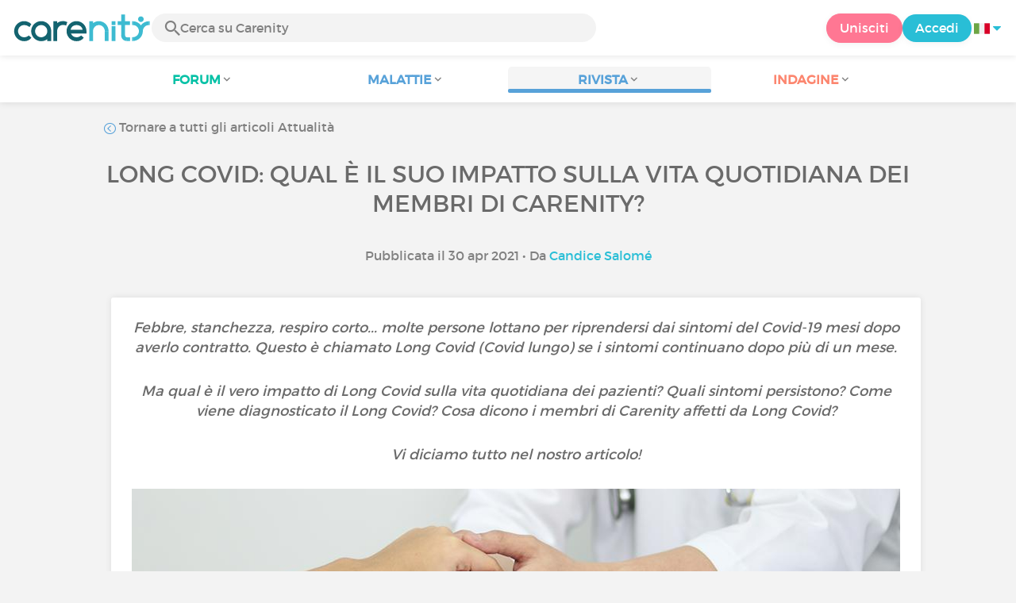

--- FILE ---
content_type: text/html; charset=UTF-8
request_url: https://www.carenity.it/info-malattia/rivista/attualita/long-covid-qual-e-il-suo-impatto-sulla-vita-quotidiana-dei-membri-di-carenity-978
body_size: 13187
content:
<!doctype html>
<html lang="it-IT" prefix="og: http://ogp.me/ns#">

    <head>
        <script type="text/javascript" nonce="09rz6hYNskBy">
  
window.gdprAppliesGlobally=true;(function(){function a(e){if(!window.frames[e]){if(document.body&&document.body.firstChild){var t=document.body;var n=document.createElement("iframe");n.style.display="none";n.name=e;n.title=e;t.insertBefore(n,t.firstChild)}
else{setTimeout(function(){a(e)},5)}}}function e(n,r,o,c,s){function e(e,t,n,a){if(typeof n!=="function"){return}if(!window[r]){window[r]=[]}var i=false;if(s){i=s(e,t,n)}if(!i){window[r].push({command:e,parameter:t,callback:n,version:a})}}e.stub=true;function t(a){if(!window[n]||window[n].stub!==true){return}if(!a.data){return}
var i=typeof a.data==="string";var e;try{e=i?JSON.parse(a.data):a.data}catch(t){return}if(e[o]){var r=e[o];window[n](r.command,r.parameter,function(e,t){var n={};n[c]={returnValue:e,success:t,callId:r.callId};a.source.postMessage(i?JSON.stringify(n):n,"*")},r.version)}}
if(typeof window[n]!=="function"){window[n]=e;if(window.addEventListener){window.addEventListener("message",t,false)}else{window.attachEvent("onmessage",t)}}}e("__tcfapi","__tcfapiBuffer","__tcfapiCall","__tcfapiReturn");a("__tcfapiLocator");(function(e){
  var t=document.createElement("script");t.id="spcloader";t.type="text/javascript";t.async=true;t.src="https://sdk.privacy-center.org/"+e+"/loader.js?target="+document.location.hostname;t.charset="utf-8";var n=document.getElementsByTagName("script")[0];var nonce=n.parentNode.querySelector('[nonce]').nonce;t.setAttribute('nonce', nonce);n.parentNode.insertBefore(t,n)})("c463172b-0486-4b98-bbf6-ef8d9157326b")})();
  
</script>
  <script nonce="09rz6hYNskBy">
    window.didomiConfig = {
      app: {
        privacyPolicyURL: window.location.origin + '/carta-di-utilizzo'
      }
    };
  </script>                            <meta content="IE=edge" http-equiv="X-UA-Compatible">
        <meta charset="utf-8">
        <meta content="width=device-width,initial-scale=1.0,minimum-scale=1.0" name="viewport">

                            
                                   
                       
                           
                <title>Long Covid: qual è il suo impatto sulla vita quotidiana? - Carenity</title>
        <meta name="description" content="Molti dei sintomi di Covid-19 possono persistere dopo 1 mese. Questo è chiamato Long Covid (covid lungo). Scoprite di più nel nostro articolo!">
                <meta property="og:title" content="Long Covid: qual è il suo impatto sulla vita quotidiana? - Carenity">
        <meta property="og:description" content="Molti dei sintomi di Covid-19 possono persistere dopo 1 mese. Questo è chiamato Long Covid (covid lungo). Scoprite di più nel nostro articolo!">

        <meta property="og:image" content="https://cdn-member.carenity.it/images/magazine/article/700x220/1.jpeg" />
        <meta property="og:url" content="https://www.carenity.it/info-malattia/rivista/attualita/long-covid-qual-e-il-suo-impatto-sulla-vita-quotidiana-dei-membri-di-carenity-978?sfnsn=scwspwa" />
                <meta name="twitter:card" content="summary" />
        <meta name="twitter:title" content="Long Covid: qual è il suo impatto sulla vita quotidiana? - Carenity" />
        <meta name="twitter:description" content="Molti dei sintomi di Covid-19 possono persistere dopo 1 mese. Questo è chiamato Long Covid (covid lungo). Scoprite di più nel nostro articolo!" />
        <meta name="twitter:image" content="https://cdn-member.carenity.it/images/magazine/article/700x220/1.jpeg" />
        <meta name="twitter:url" content="https://www.carenity.it/info-malattia/rivista/attualita/long-covid-qual-e-il-suo-impatto-sulla-vita-quotidiana-dei-membri-di-carenity-978?sfnsn=scwspwa" />
        
            
        
        
        <link rel="shortcut icon" type="image/png" href="/static/themes-v3/carenity/images/default/icons/favicon.png?1720004028"/>
        <link rel="icon" href="/static/themes-v3/carenity/images/default/icons/icon-xxs.png?1720004028" sizes="32x32" >
        <link rel="icon" href="/static/themes-v3/carenity/images/default/icons/icon-xs.png?1720004028" sizes="48x48" >
        <link rel="icon" href="/static/themes-v3/carenity/images/default/icons/icon-s.png?1720004028" sizes="96x96" >
        <link rel="icon" href="/static/themes-v3/carenity/images/default/icons/icon-md.png?1720004028" sizes="144x144" >
        <!--[if IE]><link rel="shortcut icon" type="image/x-icon" href="/static/themes-v3/carenity/images/default/icons/favicon.ico?1720004028" /><![endif]-->
        <link rel="preload" href="/static/themes-v3/default/fonts/montserrat-light-webfont.woff2" as="font" type="font/woff2" crossorigin>
        <link rel="preload" href="/static/themes-v3/default/fonts/montserrat-regular-webfont.woff2" as="font" type="font/woff2" crossorigin>
        <link rel="preload" href="/static/themes-v3/default/fonts/icomoon.woff?version=1734016359" as="font" type="font/woff" crossorigin>
        <link href="/static/themes-v3/default/stylesheets/public.css?1768209812" rel="stylesheet">

                            <link rel="alternate" hreflang="de-de" href="https://www.carenity.de/informationen-krankheit/magazin/aktualitaten/long-covid-wie-wirkt-er-sich-auf-den-alltag-der-carenitymitglieder-aus-760?sfnsn=scwspwa" />
<link rel="alternate" hreflang="en-gb" href="https://www.carenity.co.uk/condition-information/magazine/news/long-covid-what-is-its-impact-on-carenity-members-daily-life-1322?sfnsn=scwspwa" />
<link rel="alternate" hreflang="es-es" href="https://www.carenity.es/informacion-enfermedad/revista/actualidad/covid-long-que-impacto-tiene-en-la-vida-diaria-de-los-miembros-de-carenity-1240?sfnsn=scwspwa" />
<link rel="alternate" hreflang="fr-fr" href="https://www.carenity.com/infos-maladie/magazine/actualites/covid-long-quel-est-son-impact-sur-le-quotidien-des-membres-carenity-1758?sfnsn=scwspwa" />
<link rel="alternate" hreflang="it-it" href="https://www.carenity.it/info-malattia/rivista/attualita/long-covid-qual-e-il-suo-impatto-sulla-vita-quotidiana-dei-membri-di-carenity-978?sfnsn=scwspwa" />
<link rel="alternate" hreflang="en-us" href="https://www.carenity.us/condition-information/magazine/news/long-covid-what-impact-does-it-have-on-carenity-members-daily-lives-926?sfnsn=scwspwa" />

            
                                                    
                <link rel="canonical" href="https://www.carenity.it/info-malattia/rivista/attualita/long-covid-qual-e-il-suo-impatto-sulla-vita-quotidiana-dei-membri-di-carenity-978" />
            
                        
            
                                    </head>
    <body id="top" class="univers-info">
    <noscript><iframe src="https://www.googletagmanager.com/ns.html?id=GTM-M6T5QH" height="0" width="0" style="display:none;visibility:hidden"></iframe></noscript>
                <header class="header">
    <div class="nav-header display-flex">
                
        <div class="mobile-menu-action display-max-tablet">
            <span class="burger-menu icon-burger-menu"></span>
                    <div class="vr"></div>
            <span class="searchBtn icon-bold-search"></span>
            </div>
    <div class="display-min-desktop">
        <div class="header-logo">
            <a href="/">
                <img alt="Logo Carenity" class="logo " src="/static/themes-v3/default/images/default/svg/logo/logo.svg?1720004028" />
            </a>

                            <form id="top-form-search">
                    <div class="searchForm">
                        <span class="searchBtn icon-bold-search"></span>
                        <input type="hidden" id="top-mid">
                                                <input type="text" id="top-search" class="searchBar" placeholder="Cerca su Carenity" >
                        <span class="clear-btn icon-close"></span>
                        <div id="top-maladies-result"></div>
                    </div>
                </form>
                    </div>
    </div>
    <div class="display-max-tablet">
        <div class="header-logo">
            <a href="/">
                <img alt="Logo Carenity" class="logo " src="/static/themes-v3/default/images/default/svg/logo/logo.svg?1720004028" />
            </a>
        </div>
    </div>
    <div class="cta">
                    <a href="/iscrizione?g=/info-malattia/rivista/attualita/long-covid-qual-e-il-suo-impatto-sulla-vita-quotidiana-dei-membri-di-carenity-978?utm_content=btn-register-menu" rel="nofollow" class="btn btn-rounded btn-signin display-min-desktop">Unisciti</a>
            <a href="/login?g=/info-malattia/rivista/attualita/long-covid-qual-e-il-suo-impatto-sulla-vita-quotidiana-dei-membri-di-carenity-978" class="btn btn-rounded btn-carenity display-min-desktop">Accedi</a>
                <div id="conteneur-header-flags" class="conteneur-global-flags composant-flag-common">
    <div class="conteneur-flag-button">
                <a class="link-flag-svg no-link">
    <img width="20" height="20" src="/static/themes-v3/default/images/default/svg/flag-it.svg?1720004028" title="Italiano" alt="flag it" class="flag-svg">
</a>        <i class="icon-sort-down"></i>
    </div>

        <div class="conteneur-flags-selection">
                                    <a class="link-flag-svg" href="https://www.carenity.com">
    <img width="40" height="45" src="/static/themes-v3/default/images/default/svg/flag-fr.svg?1720004028" title="Francese" alt="flag fr" class="flag-svg">
</a>                                                <a class="link-flag-svg" href="https://www.carenity.co.uk">
    <img width="40" height="45" src="/static/themes-v3/default/images/default/svg/flag-en.svg?1720004028" title="Inglese" alt="flag en" class="flag-svg">
</a>                                                <a class="link-flag-svg" href="https://www.carenity.es">
    <img width="40" height="45" src="/static/themes-v3/default/images/default/svg/flag-es.svg?1720004028" title="Spagnolo" alt="flag es" class="flag-svg">
</a>                                                <a class="link-flag-svg" href="https://www.carenity.de">
    <img width="40" height="45" src="/static/themes-v3/default/images/default/svg/flag-de.svg?1720004028" title="Tedesco" alt="flag de" class="flag-svg">
</a>                                                                    <a class="link-flag-svg" href="https://www.carenity.us">
    <img width="40" height="45" src="/static/themes-v3/default/images/default/svg/flag-us.svg?1720004028" title="USA" alt="flag us" class="flag-svg">
</a>                        </div>
</div>    </div>
</div>
<div class="mobile-menu display-max-tablet">
    <div class="mobile-menu-nav">
        <a class="home" href="/">
            <i class="icon-forum-home" ></i>
            Home page
        </a>
        <hr>
        <p class="text-color-exchange expanded" aria-expanded="true" aria-controls="mobile-menu-forum" data-toggle="collapse" data-target="#mobile-menu-forum">
            <i class="icon-exchange"></i>
            <span>Forum</span>
            <i class="icon-arrows-down"></i>
        </p>
        <div class="menu-collapse collapse in exchange" id="mobile-menu-forum">
            <div>
                <div class="menu-li"><a class="" href="/forum">Le ultime discussioni</a></div>
                <div class="menu-li"><a class="" href="/forum/autre-discussioni">Discussioni generali</a></div>
                <div class="menu-li menu-li-see-all"><a class="" href="/forum/indice-forum">Vedi tutto - Indice forum dalla A alla Z</a></div>
            </div>
        </div>
        <hr>
        <p class="text-color-info expanded" aria-expanded="true" aria-controls="mobile-menu-disease" data-toggle="collapse" data-target="#mobile-menu-disease">
            <i class="icon-red-cross"></i>
            <span>Malattie</span>
            <i class="icon-arrows-down"></i>
        </p>
        <div class="menu-collapse collapse in information" id="mobile-menu-disease">
            <div>
                <div class="menu-li"><a class="" href="/info-malattia">Schede malattie</a></div>
                <div class="menu-li menu-li-see-all"><a class="" href="/info-malattia/indice-malattie">Vedi tutto - Indice malattie dalla A alla Z</a></div>
            </div>
        </div>
        <hr>
        <p class="text-color-info expanded" aria-expanded="true" aria-controls="mobile-menu-magazine" data-toggle="collapse" data-target="#mobile-menu-magazine">
            <i class="icon-magazine"></i>
            <span>Rivista</span>
            <i class="icon-arrows-down"></i>
        </p>
        <div class="menu-collapse collapse in information" id="mobile-menu-magazine">
            <div>
                <div class="menu-li"><a class="" href="/info-malattia/rivista">In prima pagina</a></div>
                <div class="menu-li"><a class="" href="/info-malattia/rivista/attualita">Attualità </a></div>
                <div class="menu-li"><a class="" href="/info-malattia/rivista/testimonianze">Testimonianze</a></div>
                                <div class="menu-li"><a class="" href="/info-malattia/rivista/nutrizione">Nutrizione</a></div>
                <div class="menu-li"><a class="" href="/info-malattia/rivista/consigli">Consigli</a></div>
                <div class="menu-li"><a class="" href="/info-malattia/rivista/diritti-e-procedure-amministrative">Diritti e procedure</a></div>
            </div>
        </div>
        <hr>
                <p class="text-color-opinion expanded" aria-expanded="true" aria-controls="mobile-menu-survey" data-toggle="collapse" data-target="#mobile-menu-survey">
            <i class="icon-survey"></i>
            <span>Indagine</span>
            <i class="icon-arrows-down"></i>
        </p>
        <div class="menu-collapse collapse in opinion" id="mobile-menu-survey">
            <div>
                <div class="menu-li"><a class="" href="/esprimo-la-mia-opinione/indagini">Indagini in corso</a></div>
                <div class="menu-li"><a class="" href="/esprimo-mia-opinione/indagini/completate">I risultati</a></div>
            </div>
        </div>
        <hr>
    </div>
    <div class="mobile-menu-cta">
                    <a href="/iscrizione?g=/info-malattia/rivista/attualita/long-covid-qual-e-il-suo-impatto-sulla-vita-quotidiana-dei-membri-di-carenity-978?utm_content=btn-register-menu" rel="nofollow" class="btn btn-rounded btn-signin">Unisciti</a>
            <a href="/login?g=/info-malattia/rivista/attualita/long-covid-qual-e-il-suo-impatto-sulla-vita-quotidiana-dei-membri-di-carenity-978" class="btn btn-rounded btn-carenity">Accedi</a>
            </div>
</div>
    <div class="mobile-search-bar display-max-tablet">
        <span class="mobile-search-back icon-left-arrow"></span>
        <div class="vr"></div>
    </div>
    <nav class="subnav public">
    <ul class="container">
        <li class="echanger medications-disabled">
            <div class="dropdown-subnav" tabindex="0" role="button" aria-haspopup="true" aria-expanded="false">
                <p class="dropdownMenu">
                    <span class="module">Forum</span><i class="icon icon-arrows-down"></i>
                </p>
                <div class="is-active"></div>
            </div>
            <ul class="dropdown-menu" role="menu" aria-hidden="true">
                <li class="menu-li"><a role="menuitem" class="" href="/forum">Le ultime discussioni</a></li>
                <li class="menu-li"><a role="menuitem" class="" href="/forum/autre-discussioni">Discussioni generali</a></li>
                <li class="menu-li menu-li-see-all"><a role="menuitem" class="" href="/forum/indice-forum">Vedi tutto - Indice forum dalla A alla Z</a></li>
            </ul>
        </li>
        <li class="informer medications-disabled">
            <div class="dropdown-subnav" tabindex="0" role="button" aria-haspopup="true" aria-expanded="false">
                <p class="dropdownMenu">
                    <span class="module">Malattie</span><i class="icon icon-arrows-down"></i>
                </p>
                <div class="is-active"></div>
            </div>
            <ul class="dropdown-menu" role="menu" aria-hidden="true">
                <li class="menu-li"><a role="menuitem" class="" href="/info-malattia">Schede malattie</a></li>
                <li class="menu-li menu-li-see-all"><a role="menuitem" class="" href="/info-malattia/indice-malattie">Vedi tutto - Indice malattie dalla A alla Z</a></li>
            </ul>
        </li>
        <li class="informer medications-disabled">
            <div class="dropdown-subnav active" tabindex="0" role="button" aria-haspopup="true" aria-expanded="false">
                <p class="dropdownMenu">
                    <span class="module">Rivista</span><i class="icon icon-arrows-down"></i>
                </p>
                <div class="is-active"></div>
            </div>
            <ul class="dropdown-menu" role="menu" aria-hidden="true">
                <li class="menu-li"><a role="menuitem" class="" href="/info-malattia/rivista">In prima pagina</a></li>
                <li class="menu-li"><a role="menuitem" class="" href="/info-malattia/rivista/attualita">Attualità </a></li>
                <li class="menu-li"><a role="menuitem" class="" href="/info-malattia/rivista/testimonianze">Testimonianze</a></li>
                                <li class="menu-li"><a role="menuitem" class="" href="/info-malattia/rivista/nutrizione">Nutrizione</a></li>
                <li class="menu-li"><a role="menuitem" class="" href="/info-malattia/rivista/consigli">Consigli</a></li>
                <li class="menu-li"><a role="menuitem" class="" href="/info-malattia/rivista/diritti-e-procedure-amministrative">Diritti e procedure</a></li>
            </ul>
        </li>
                <li class="donner medications-disabled">
            <div class="dropdown-subnav" tabindex="0" role="button" aria-haspopup="true" aria-expanded="false">
                <p class="dropdownMenu">
                    <span class="module">Indagine</span><i class="icon icon-arrows-down"></i>
                </p>
                <div class="is-active"></div>
            </div>
            <ul class="dropdown-menu" role="menu" aria-hidden="true">
                <li class="menu-li"><a role="menuitem" class="" href="/esprimo-la-mia-opinione/indagini">Indagini in corso</a></li>
                <li class="menu-li"><a role="menuitem" class="" href="/esprimo-mia-opinione/indagini/completate">I risultati</a></li>
            </ul>
        </li>
    </ul>
</nav>
<div class="subnav-fantome"></div></header>        <section id="main"  role="main">
                        
                        <a class="magazine-mobile-top-btn text-center smoothScroll display-max-tablet" href="#top">
    <i class="icon icon-dropup"></i>
    <p>
        Top
    </p>
</a>
        
<script type="application/ld+json" nonce="09rz6hYNskBy">
    {"@context":"http://schema.org/","@type":"Article","headline":"Long Covid: qual \u00e8 il suo impatto sulla vita quotidiana dei membri di Carenity?","description":"Cos'\u00e8 il long Covid?Dall'inizio dell'epidemia, 3,98M di persone sono state colpite dal Covid-19 in ","articleBody":"Cos'\u00e8 il long Covid?Dall'inizio dell'epidemia, 3,98M di persone sono state colpite dal Covid-19 in Italia, secondo l'ISS. Tra le persone contaminate dal Covid-19, alcune hanno avuto manifestazioni acute, altre hanno avuto pochi o nessun sintomo.\u00a0Dall'inizio dell'epidemia, due forme di Covid-19 sono state riportate dai media. Questi sono:la forma lieve: corrisponde a una durata della malattia di 14 giorni, dalla comparsa dei sintomi fino alla guarigione,la cosiddetta forma grave: richiede generalmente l'ospedalizzazione tra il 5\u00b0 e il 10\u00b0 giorno, e il paziente sperimenta complicazioni pi\u00f9 o meno gravi.Ma durante la pandemia, \u00e8 emersa un'altra forma: il Long Covid (lungo).Sempre secondo l'ISS, pi\u00f9 della met\u00e0 dei pazienti presenta ancora almeno uno dei sintomi iniziali del Covid-19, quattro settimane dopo averlo contratto, e pi\u00f9 del 10% di questi pazienti presenta sintomi a 6 mesi.\u00a0\"Long Covid\" \u00e8 il nome che i pazienti hanno dato allo sperimentare sintomi che persistono ben oltre la durata \"normale\" di un'infezione da Covid-19. Secondo il professor Claire Andrejak, medico polmonare all'ospedale universitario di Amiens: \"La durata normale di un'infezione da Covid-19 varia da una persona all'altra. Diciamo che oltre un mese dopo i primi sintomi, comincia a non essere del tutto normale\".Inoltre, un paziente con una forma grave di Covid-19 che richiede l'ospedalizzazione o addirittura il ricovero in terapia intensiva avr\u00e0 bisogno di pi\u00f9 tempo per riprendersi dall'infezione rispetto a qualcuno con una forma lieve.Ma la maggior parte dei pazienti di Covid lungo ha inizialmente riportato la forma lieve di Covid-19.Tuttavia, a tutt'oggi, il Long Covid non \u00e8 considerato come una malattia a lungo termine. Numerose associazioni si battono, in tutto il mondo, per il riconoscimento della malattia. \u00c8 il caso dell'associazione #Apr\u00e8sJ20 in Francia.Quali sono i sintomi del long Covid?Il sintomo pi\u00f9 spesso riportato dai pazienti \u00e8 la fatica. Fatica che dura nel tempo e fa s\u00ec che i pazienti debbano riposare regolarmente.Si notano regolarmente altri sintomi come:mancanza di respiro,Sensazioni di tensione nel petto,perdita del gusto e dell'olfatto,difficolt\u00e0 di concentrazione,perdita istantanea della memoria,problemi digestivi,dolore alle articolazioni.I sintomi di Long Covid appaiono in \"flare-up\" o \"onde\", alternando periodi sintomatici e periodi di remissione. La durata di queste onde varia per ogni individuo. I pazienti con Long Covid migliorano con il passare delle onde.Come viene diagnosticato un Long Covid?L'ISS ha specificato i 3 criteri necessari per diagnosticare i pazienti con un Long Covid. Questi criteri sono i seguenti:aver presentato una forma sintomatica di Covid-19,aver presentato uno o pi\u00f9 sintomi iniziali 4 settimane dopo l'inizio della malattia,la presenza di questi sintomi non pu\u00f2 essere spiegata da un'altra diagnosi.La persistenza dei sintomi dopo aver contratto il Covid-19 non \u00e8 sempre considerata un Long Covid. Infatti, il Covid-19 avrebbe potuto rivelare una patologia sottostante.\u00a0\u00c8 quindi necessario consultare il proprio medico che far\u00e0 una diagnosi di eliminazione verificando :che non c'era nessuna malattia preesistente sconosciuta rivelata con l'infezione da Covid-19.che non \u00e8 una complicazione di Covid-19. Potrebbe non essere pi\u00f9 il virus stesso ad agire, ma una complicazione di Covid-19 che sta causando nuovi sintomi.che non siano i postumi del Covid-19 (come i postumi respiratori).Cosa dicono i membri di Carenity colpiti dal long Covid?Abbiamo percorso il forum \"Convivere con un long Covid\" alla ricerca di testimonianze di membri affetti da Long Covid. Ecco cosa dicono:\"Sono risultata positiva il 9 novembre 2020, ma da 2 settimane avevo dei sintomi: dolori intensi e grande stanchezza, problemi di attenzione e di memoria. Ma niente tosse, niente febbre, niente perdita del gusto e dell'olfatto. Questo \u00e8 durato 6 settimane. I dolori hanno smesso ma tornano di tanto in tanto per 24 ore. La fatica rimane intensa, cos\u00ec come i problemi di concentrazione e di memoria. Sono comparsi dolori ai polmoni e difficolt\u00e0 respiratorie. La TAC mostra una dilatazione bronchiale bilaterale!\".\"Il mio Covid \u00e8 di marzo e ho ancora dei sintomi. Sono sempre molto stanca. Con il minimo sforzo, mi sembra di aver spostato le montagne. Inoltre, ho problemi intestinali che non si fermano. Dolore alla pancia e diarrea per diversi giorni che si ferma e ricomincia\".\"Sono stato intubato e messo in coma per 2 settimane. Sono stato ricoverato per 28 giorni nel novembre 2020. Ancora oggi ho problemi di respirazione, parlare mi fa mancare il respiro, stanchezza eccessiva al minimo sforzo, il gusto e l'odore sono tornati ma non come prima\".\"Per me, la cosa peggiore \u00e8 la mia testa! Fin dall'inizio, ho provato dolore e una sensazione costante di essere sul punto di perdere la testa perch\u00e9 non riesco a concentrarmi, a capire bene le cose, ecc. Questa sensazione va e viene. La fatica, invece, \u00e8 costante e mi impedisce di avere una vita normale\".\"Sono stata infettata a met\u00e0 marzo con una ricaduta a met\u00e0 aprile dove sono stata ricoverata. Oggi, i postumi sono ancora l\u00ec e sto cercando di migliorare i miei problemi respiratori con uno pneumologo e i miei problemi intestinali con un gastroenterologo. Non mi riconosco pi\u00f9. Il mio datore di lavoro ha rescisso il mio contratto mentre ero in ospedale\".\"Mia figlia ha contratto il Covid 19, al primo tampone \u00e8 risultata positiva. Ha lamentato dai 5 ai 10 giorni canonici diarrea che ha curato con\u00a0Dismectal in bustine (due al d\u00ec fino a remissione del problema), dolori articolari in tutto il corpo curati con l'antidolorifico Fenestra compresse e\u00a0astenia. Non ha avuto sintomi come mal di testa, congiuntivite, febbre, retrogusto amaro verso gli alimenti, stanchezza infinita, tosse, mancanza di respiro, ecc.\".Questo articolo vi \u00e8 stato utile?Condividete la vostra opinione e le vostre domande nei commenti qui di seguito!\u00a0Forza a tutte e tutti!","datePublished":"2021-04-30 00:00:00","url":"https://www.carenity.it/info-malattia/rivista/attualita/long-covid-qual-e-il-suo-impatto-sulla-vita-quotidiana-dei-membri-di-carenity-978","image":"https://cdn-member.carenity.it/images/magazine/article/700x220/1.png","Publisher":{"@type":"Organization","name":"Carenity","url":"https://www.carenity.it","logo":{"@type":"ImageObject","url":"https://www.carenity.it/static/themes-v3/default/images/default/svg/logo/logo.svg?1720004028"},"publishingPrinciples":"https://www.carenity.it/carta-editoriale"},"mainEntityOfPage":{"@type":"WebPage"},"author":{"@type":"Person","name":"Candice Salom\u00e9","jobTitle":"Redattrice di Salute","url":"https://www.carenity.it/il-team-carenity/candice-salome#collaboratore"},"articleSection":"Attualit\u00e0 "}
</script><div class="container clear">
    <nav class="nav">
        <div class="link-nav link-nav-magazine">
            <a href="/info-malattia/rivista/attualita?sfnsn=scwspwa" class="link">
                <i class="text-color-info icon-retour"></i> Tornare a tutti gli articoli Attualità  
            </a>
        </div>
    </nav>
                        
    
    
<script type="application/ld+json" nonce="09rz6hYNskBy">
    {
    "@context": "https://schema.org",
    "@type": "BreadcrumbList",
    "itemListElement": [
        {
            "@type": "ListItem",
            "position": 1,
            "name": "Home page",
            "item": "https://www.carenity.it/"
        },
        {
            "@type": "ListItem",
            "position": 2,
            "name": "Mi informo",
            "item": "https://www.carenity.it/info-malattia"
        },
        {
            "@type": "ListItem",
            "position": 3,
            "name": "Attualit\u00e0 ",
            "item": "https://www.carenity.it/info-malattia/rivista/attualita"
        },
        {
            "@type": "ListItem",
            "position": 4,
            "name": "Long Covid: qual \u00e8 il suo impatto sulla vita quotidiana dei membri di Carenity?"
        }
    ]
}
</script>    <article class="main">
        <div class="module-press">
            <h1 class="text-center module-title title-main">Long Covid: qual è il suo impatto sulla vita quotidiana dei membri di Carenity?</h1>
            <p class="text-center">
            Pubblicata il 30 apr 2021
                                        • Da <a href="/il-team-carenity/candice-salome#collaboratore">Candice Salomé</a>
                        </p>
            <div class="module-press-list">
                <div class="box">
                    <div class="box-content">
                        <div class="box-intro-article">
                                                                                            <p>Febbre, stanchezza, respiro corto... molte persone lottano per riprendersi dai sintomi del Covid-19 mesi dopo averlo contratto. Questo è chiamato Long Covid (Covid lungo) se i sintomi continuano dopo più di un mese.</p><p>Ma qual è il vero impatto di Long Covid sulla vita quotidiana dei pazienti? Quali sintomi persistono? Come viene diagnosticato il Long Covid? Cosa dicono i membri di Carenity affetti da Long Covid?</p><p>Vi diciamo tutto nel nostro articolo!</p>
                                                    </div>
                        <div class="box-img-article">
                                                                                            <picture>
                                    <source srcset="https://cdn-member.carenity.it/images/magazine/article/1000x220/1.jpeg" media="(min-width: 800px)">
                                    <source srcset="https://cdn-member.carenity.it/images/magazine/article/700x220/1.jpeg" media="(min-width: 400px)">
                                    <img loading="lazy" src="https://cdn-member.carenity.it/images/magazine/article/300x220/1.jpeg" alt="Long Covid: qual è il suo impatto sulla vita quotidiana dei membri di Carenity?">
                                </picture>
                                                    </div>
                                                <h2><span style="color:rgb(89,162,217);">Cos'è il long Covid?</span></h2><p>Dall'inizio dell'epidemia, <strong>3,98M di persone</strong> sono state colpite dal Covid-19 in Italia, secondo l'ISS. Tra le persone contaminate dal Covid-19, alcune hanno avuto <strong>manifestazioni acute</strong>, altre hanno avuto pochi o <strong>nessun sintomo</strong>. </p><p>Dall'inizio dell'epidemia, due forme di Covid-19 sono state riportate dai media. Questi sono:</p><ul><li>la <strong>forma lieve</strong>: corrisponde a una durata della malattia di 14 giorni, dalla comparsa dei sintomi fino alla guarigione,</li><li>la <strong>cosiddetta forma grave</strong>: richiede generalmente l'ospedalizzazione tra il 5° e il 10° giorno, e il paziente sperimenta complicazioni più o meno gravi.</li></ul><p>Ma durante la pandemia, è emersa un'altra forma: il <a href="https://member.carenity.it/malattie/long-covid-1743" title="" style="color:rgb(89,162,217);" target="_blank" rel="noreferrer noopener"><strong><u>Long Covid</u></strong></a><a href="https://member.carenity.it/malattie/long-covid-1743" title="" target="_blank" rel="noreferrer noopener"> </a>(<span style="color:rgb(106,106,106);background-color:rgb(255,255,255);">lungo)</span>.</p><p>Sempre secondo l'ISS, più della metà dei pazienti presenta ancora almeno uno dei sintomi iniziali del Covid-19, quattro settimane dopo averlo contratto, e più del <strong>10%</strong> di questi pazienti presenta sintomi<strong> a 6 mesi</strong>. </p><p>"Long Covid" è il nome che i pazienti hanno dato allo sperimentare sintomi che persistono ben oltre la <strong>durata "normale"</strong> di un'infezione da Covid-19. Secondo il professor Claire Andrejak, medico polmonare all'ospedale universitario di Amiens: "<em>La durata normale di un'infezione da Covid-19 varia da una persona all'altra. Diciamo che oltre un mese dopo i primi sintomi, comincia a non essere del tutto normale</em>".</p><p>Inoltre, un paziente con una forma grave di Covid-19 che richiede l'ospedalizzazione o addirittura il ricovero in terapia intensiva avrà bisogno di più tempo per riprendersi dall'infezione rispetto a qualcuno con una forma lieve.</p><p>Ma la maggior parte dei pazienti di Covid lungo ha inizialmente riportato la <strong>forma lieve</strong> di Covid-19.</p><p>Tuttavia, a tutt'oggi, il Long Covid non è considerato come una <strong>malattia a lungo termine</strong>. Numerose associazioni si battono, in tutto il mondo, per il riconoscimento della malattia. È il caso dell'associazione <a href="https://www.apresj20.fr/" title="" style="color:rgb(41,190,214);" target="_blank" rel="noreferrer noopener"><strong><u>#AprèsJ20</u></strong></a> in Francia.</p><h2><span style="color:rgb(89,162,217);">Quali sono i sintomi del long Covid?</span></h2><p>Il sintomo più spesso riportato dai pazienti è la <strong>fatica</strong>. Fatica che dura nel tempo e fa sì che i pazienti debbano riposare regolarmente.</p><p>Si notano regolarmente altri sintomi come:</p><ul><li>mancanza di respiro,</li><li>Sensazioni di tensione nel petto,</li><li>perdita del gusto e dell'olfatto,</li><li>difficoltà di concentrazione,</li><li>perdita istantanea della memoria,</li><li>problemi digestivi,</li><li>dolore alle articolazioni.</li></ul><p>I sintomi di Long Covid appaiono in "flare-up" o "onde", alternando <strong>periodi sintomatici </strong>e <strong>periodi di remissione</strong>. La durata di queste onde varia per ogni individuo. I pazienti con Long Covid migliorano con il passare delle onde.</p><h2><span style="color:rgb(89,162,217);">Come viene diagnosticato un Long Covid?</span></h2><p>L'ISS ha specificato i <strong>3 criteri</strong> necessari per diagnosticare i pazienti con un Long Covid. Questi criteri sono i seguenti:</p><ul><li>aver presentato una<strong> forma sintomatica</strong> di Covid-19,</li><li>aver presentato <strong>uno o più sintomi iniziali</strong> 4 settimane dopo l'inizio della malattia,</li><li>la presenza di questi sintomi non può essere spiegata da <strong>un'altra diagnosi</strong>.</li></ul><p>La persistenza dei sintomi dopo aver contratto il Covid-19 non è sempre considerata un Long Covid. Infatti, il Covid-19 avrebbe potuto rivelare una patologia sottostante. </p><p>È quindi necessario consultare il proprio medico che farà una diagnosi di eliminazione verificando :</p><ul><li>che non c'era nessuna <strong>malattia preesistente</strong> sconosciuta rivelata con l'infezione da Covid-19.</li><li>che non è una <strong>complicazione di Covid-19</strong>. Potrebbe non essere più il virus stesso ad agire, ma una complicazione di Covid-19 che sta causando nuovi sintomi.</li><li>che non siano <strong>i postumi del Covid-19</strong> (come i postumi respiratori).</li></ul><h2><span style="color:rgb(89,162,217);">Cosa dicono i membri di Carenity colpiti dal long Covid?</span></h2><p>Abbiamo percorso il forum "<a href="https://member.carenity.it/forum/convivere-con-un-long-covid-273" title="" style="color:rgb(6,193,166);" target="_blank" rel="noreferrer noopener"><strong><u>Convivere con un long Covid</u></strong></a>" alla ricerca di testimonianze di membri affetti da Long Covid. Ecco cosa dicono:</p><p style="text-align:center;"><em>"Sono risultata positiva il 9 novembre 2020, ma da 2 settimane avevo dei sintomi: dolori intensi e grande stanchezza, problemi di attenzione e di memoria. Ma niente tosse, niente febbre, niente perdita del gusto e dell'olfatto. Questo è durato 6 settimane. I dolori hanno smesso ma tornano di tanto in tanto per 24 ore. La fatica rimane intensa, così come i problemi di concentrazione e di memoria. Sono comparsi dolori ai polmoni e difficoltà respiratorie. La TAC mostra una dilatazione bronchiale bilaterale!".</em></p><p style="text-align:center;"><em>"Il mio Covid è di marzo e ho ancora dei sintomi. Sono sempre molto stanca. Con il minimo sforzo, mi sembra di aver spostato le montagne. Inoltre, ho problemi intestinali che non si fermano. Dolore alla pancia e diarrea per diversi giorni che si ferma e ricomincia".</em></p><p style="text-align:center;"><em>"Sono stato intubato e messo in coma per 2 settimane. Sono stato ricoverato per 28 giorni nel novembre 2020. Ancora oggi ho problemi di respirazione, parlare mi fa mancare il respiro, stanchezza eccessiva al minimo sforzo, il gusto e l'odore sono tornati ma non come prima".</em></p><p style="text-align:center;"><em>"Per me, la cosa peggiore è la mia testa! Fin dall'inizio, ho provato dolore e una sensazione costante di essere sul punto di perdere la testa perché non riesco a concentrarmi, a capire bene le cose, ecc. Questa sensazione va e viene. La fatica, invece, è costante e mi impedisce di avere una vita normale".</em></p><p style="text-align:center;"><em>"Sono stata infettata a metà marzo con una ricaduta a metà aprile dove sono stata ricoverata. Oggi, i postumi sono ancora lì e sto cercando di migliorare i miei problemi respiratori con uno pneumologo e i miei problemi intestinali con un gastroenterologo. Non mi riconosco più. Il mio datore di lavoro ha rescisso il mio contratto mentre ero in ospedale".</em></p><p style="text-align:center;"><em>"Mia figlia ha contratto il Covid 19, al primo tampone è risultata positiva. Ha lamentato dai 5 ai 10 giorni canonici diarrea che ha curato con Dismectal in bustine (due al dì fino a remissione del problema), dolori articolari in tutto il corpo curati con l'antidolorifico Fenestra compresse e astenia. Non ha avuto sintomi come mal di testa, congiuntivite, febbre, retrogusto amaro verso gli alimenti, stanchezza infinita, tosse, mancanza di respiro, ecc.".</em></p><p style="text-align:center;"><em style="color:rgb(19,99,111);">Questo articolo vi è stato utile?</em></p><p style="text-align:center;"><em style="color:rgb(19,99,111);">Condividete la vostra opinione e le vostre domande nei commenti qui di seguito! </em></p><p style="text-align:center;"><em style="color:rgb(19,99,111);">Forza a tutte e tutti!</em></p><p><br /></p>
                                        </div>
                                        <div class="box-likes-sharing">
    <div class="column-likes-sharing column-likes">
        <a class="btn btn-like-comment-public btn-likes-sharing"><i class="icon icon-like"></i><i class="text-likes-sharing">Mi piace</i></a>
    </div>
    <div class="column-likes-sharing column-sharing dropdown" id="sharing-dropdown">
        <a class="btn btn-sharing btn-likes-sharing"><i class="icon icon-share"></i><i class="text-likes-sharing">Condividere</i></a>
    </div>
    <div class="column-likes-sharing column-sharing modal-sharing">
        <a class="btn btn-sharing-mobile btn-likes-sharing" data-toggle="modal" data-target="#modal-sharing-btn"><i class="icon icon-share"></i><i class="text-likes-sharing">Condividere</i></a>
    </div>      
</div>
                </div>
                    <div class="box-dropdown-sharing">
    <div class="dropdown-sharing ">
        <ul class="dropdown-menu-sharing ">
            <p class="dropdown-item-sharing"><a target="_blank" href="mailto:?subject=Ho trovato questo articolo su Carenity interessante&amp;body=Buongiorno,%0D%0APenso che questo articolo potrebbe interessarti.%0D%0AClicca qui per leggerlo:https://www.carenity.it/info-malattia/rivista/attualita/long-covid-qual-e-il-suo-impatto-sulla-vita-quotidiana-dei-membri-di-carenity-978%0D%0A%0D%0AA presto su Carenity!"><i class="icon icon-mail"></i><i class="text-sharing">&nbsp;Email</i></a></p>
            <p class="dropdown-item-sharing"><a target="_blank" href="https://www.facebook.com/sharer/sharer.php?u=https://www.carenity.it/info-malattia/rivista/attualita/long-covid-qual-e-il-suo-impatto-sulla-vita-quotidiana-dei-membri-di-carenity-978"><img class="pictos-sharing" src="/static/themes-v3/default/images/default/svg/facebook.svg?1720004028" alt=""/><i class="text-sharing">&nbsp;Facebook</i></a></p>
            <p class="dropdown-item-sharing dropdown-item-sharing-last"><a target="_blank" href="https://twitter.com/intent/tweet?url=https://www.carenity.it/info-malattia/rivista/attualita/long-covid-qual-e-il-suo-impatto-sulla-vita-quotidiana-dei-membri-di-carenity-978&text=Long Covid: qual è il suo impatto sulla vita quotidiana dei membri di Carenity?%0A"><img class="pictos-sharing" src="/static/themes-v3/default/images/default/svg/twitter.svg?1720004028" alt=""/><i class="text-sharing">&nbsp;Twitter</i></a></p>
      </ul>
    </div>
<div>

                </div>
                                            <div id="sources"><p>Fonti:</p><p><a href="https://www.lemonde.fr/podcasts/article/2021/04/19/covid-19-long-la-douloureuse-enigme_6077244_5463015.html" title="" target="_blank" rel="noreferrer noopener">Covid-19 long, la douloureuse énigme, Le Monde</a><br /><a href="https://www.apresj20.fr/" title="" target="_blank" rel="noreferrer noopener">#AprèsJ20, Association Covid long France</a><br /><a href="https://www.france-assos-sante.org/2021/03/05/reconnaissance-covid-long-premiere-victoire-pour-les-patients/" title="" target="_blank" rel="noreferrer noopener">Reconnaissance du Covid long : une première victoire pour les patients, France Assos Santé</a><br /><a href="https://www.france24.com/fr/%C3%A9missions/focus/20210413-france-ces-victimes-du-covid-long-qui-d%C3%A9veloppent-un-syndrome-durable" title="" target="_blank" rel="noreferrer noopener">France : ces victimes du "Covid long" qui développent un syndrome durable, France 24</a><br /><a href="https://www.rtl.fr/actu/bien-etre/coronavirus-quels-sont-les-symptomes-du-covid-long-7900017736" title="" target="_blank" rel="noreferrer noopener">Coronavirus : quels sont les symptômes du Covid long ?, RTL</a><br /><a href="https://www.has-sante.fr/jcms/p_3237041/fr/symptomes-prolonges-suite-a-une-covid-19-de-l-adulte-diagnostic-et-prise-en-charge" title="" target="_blank" rel="noreferrer noopener">Symptômes prolongés suite à une Covid-19 de l’adulte - Diagnostic et prise en charge, HAS</a><br /></p></div>
                                                                <div class="box box-author">
    
    <div class="box-content">
        
    <div class="meta meta-img-author">
    <img loading="lazy" class="avatar avatar-big" src="https://cdn-member.carenity.it/images/author/candice-salome.png" alt="avatar Candice Salomé">
    <div class="author-details">
        <p class="content-align-left box-content-title">
            Autore: Candice Salomé, Redattrice di Salute
        </p>
        <p>Creatrice di contenuti presso Carenity, Candice è specializzata nella scrittura di articoli sulla salute. Ha un interesse particolare nei campi della psicologia, del benessere e dello sport. </p><p>Candice ha...
        <a class="text-color-carenity" href="/il-team-carenity/candice-salome#collaboratore"> >> Per saperne di pi&ugrave;</a>
    </div>
    </div>

    </div>
    
</div>                                                                        </div>
            <section>
                <h2 id="comments" class="module-title title-main-second">
                                            Commenti
                                    </h2>
                
            </section>
                            <div style="margin: 30px 0">
                    <aside id="section-registration-js" class="section section-register ">
    <img alt="icon cross" id="cross-close-inscription-register" src="/static/themes-v3/default/images/default/icons/close.svg"/>
            <p class="title-main" id="title-main-block-register">
        Raggiungi la communità e sii il primo a commentare questo articolo!
    </p>
        <p class="text" id="subtitle-main-block-register">Raggiungi i 500 000 pazienti iscritti sulla piattaforma, ottieni informazioni sulla tua malattia o quella del tuo parente e condividi con la comunità </p>
        <a href="/iscrizione?g=/info-malattia/rivista/attualita/long-covid-qual-e-il-suo-impatto-sulla-vita-quotidiana-dei-membri-di-carenity-978?utm_content=btn-register-article" class="btn btn-signin-dark btn-big btn-max-big"id="btn-register-article">Unisciti</a>
		<a href="/iscrizione?g=/info-malattia/rivista/attualita/long-covid-qual-e-il-suo-impatto-sulla-vita-quotidiana-dei-membri-di-carenity-978?utm_content=btn-register-support" class="btn btn-signin-dark btn-big btn-max-big" id="btn-register-from-support">Unisciti</a>
        <p class="text-legend">È gratis e riservato</p>
    </aside>                </div>
                        <h2 class="module-title title-main-second">Ti piacerà anche</h2>
            <div class="box-list box-list-float-horizon-scrolly">
                                                                                                                                                            <div class="box box-click box-magazine box-like-4">
    
    <div class="box-content">
        

    <div class="conteneur-box-top-background conteneur-box-top-background-magazine">

            <picture>
                                <source srcset="https://cdn-member.carenity.it/images/magazine/article/300x220/8.jpeg" media="(min-width: 768px)">
                                <source srcset="https://cdn-member.carenity.it/images/magazine/article/700x220/8.jpeg" media="(min-width: 400px)">
                <img loading="lazy" class="box-top-background box-top-background-magazine" src="https://cdn-member.carenity.it/images/magazine/article/300x220/8.jpeg" alt="Long Covid e stress post-traumatico: sapere tutto">
            </picture>
                    <div class="meta">
                <p class="meta-secondary">
                                            Long Covid
                                    </p>
            </div>
        
    </div>

                <p class="content-align-left box-content-title">Long Covid e stress post-traumatico: sapere tutto</p>
    <p class="content-align-left box-content-info">
        15 mar 2021
         
                    </p>

        <p class="content-align-left box-content-intro">
            <a class="text-color-dark-dark" href="/info-malattia/rivista/attualita/long-covid-e-stress-posttraumatico-sapere-tutto-940?sfnsn=scwspwa"></a>
        </p>

    </div>
    
    <div class="box-bottom">
        <span class="btn">Leggi l’articolo</span>
    </div>

</div>                                                                                                    <div class="box box-click box-magazine box-like-4">
    
    <div class="box-content">
        

 <div class="conteneur-box-top-background conteneur-box-top-background-magazine" >
            <picture>
                        <source srcset="https://cdn-member.carenity.it/images/magazine/article/300x220/9.jpeg" media="(min-width: 768px)">
                        <source srcset="https://cdn-member.carenity.it/images/magazine/article/700x220/19.jpeg" media="(min-width: 400px)">
            <img loading="lazy" class="box-top-background box-top-background-magazine" src="https://cdn-member.carenity.it/images/magazine/article/300x220/22.jpeg" alt="Long Covid: &quot;Era come se i sintomi che avevo prima fossero ora moltiplicati per 10!&quot;">
        </picture>
                <div class="meta">
            <p class="meta-secondary">
                                    Long Covid
                            </p>
        </div>
        
           </div>
    
        <a href="/info-malattia/rivista/testimonianze/long-covid-era-come-se-i-sintomi-che-avevo-prima-fossero-ora-moltiplicati-per-10-972"><p class="content-align-left box-content-title">Long Covid: "Era come se i sintomi che avevo prima fossero ora moltiplicati per 10!" </p></a>
   
    <p class="content-align-left box-content-info">
        23 apr 2021
         
            </p>
    <p class="content-align-left box-content-intro">
        <a class="text-color-dark-dark" href="/info-malattia/rivista/testimonianze/long-covid-era-come-se-i-sintomi-che-avevo-prima-fossero-ora-moltiplicati-per-10-972"></a>
    </p>

    </div>
    
    <div class="box-bottom">
        <span class="btn">Vedi la testimonianza</span>
    </div>

</div>                                                                                                    <div class="box box-click box-magazine box-like-4">
    
    <div class="box-content">
        

 <div class="conteneur-box-top-background conteneur-box-top-background-magazine" >
            <picture>
                        <source srcset="https://cdn-member.carenity.it/images/magazine/article/300x220/5.jpeg" media="(min-width: 768px)">
                        <source srcset="https://cdn-member.carenity.it/images/magazine/article/700x220/22.jpeg" media="(min-width: 400px)">
            <img loading="lazy" class="box-top-background box-top-background-magazine" src="https://cdn-member.carenity.it/images/magazine/article/300x220/5.jpeg" alt="Long Covid: “È impossibile per me tornare al mio lavoro perché questi sintomi sono così invalidanti ogni giorno”">
        </picture>
                <div class="meta">
            <p class="meta-secondary">
                                    Long Covid
                            </p>
        </div>
        
           </div>
    
        <a href="/info-malattia/rivista/testimonianze/long-covid-e-impossibile-per-me-tornare-al-mio-lavoro-perche-questi-sintomi-sono-cosi-invalidanti-ogni-giorno-966"><p class="content-align-left box-content-title">Long Covid: “È impossibile per me tornare al mio lavoro perché questi sintomi sono così invalidanti ogni giorno” </p></a>
   
    <p class="content-align-left box-content-info">
        19 apr 2021
         
            </p>
    <p class="content-align-left box-content-intro">
        <a class="text-color-dark-dark" href="/info-malattia/rivista/testimonianze/long-covid-e-impossibile-per-me-tornare-al-mio-lavoro-perche-questi-sintomi-sono-cosi-invalidanti-ogni-giorno-966"></a>
    </p>

    </div>
    
    <div class="box-bottom">
        <span class="btn">Vedi la testimonianza</span>
    </div>

</div>                                                                                                                                                                                <div class="box box-click box-magazine box-like-4">
    
    <div class="box-content">
        

    <div class="conteneur-box-top-background conteneur-box-top-background-magazine">
    <picture>
                                <source srcset="https://cdn-member.carenity.it/images/magazine/article/bonne-annee-2025_300x220.png" media="(min-width: 768px)">
                                <source srcset="https://cdn-member.carenity.it/images/magazine/article/bonne-annee-2025_700x220.png" media="(min-width: 400px)">
                <img loading="lazy" class="box-top-background box-top-background-magazine" src="https://cdn-member.carenity.it/images/magazine/article/bonne-annee-2025_300x220.png" alt="Gli auguri della Presidente di Carenity per un 2025 pieno di salute e solidarietà">
            </picture>

                            <div class="meta">
                <p class="meta-secondary">
                                            
                                    </p>
            </div>
        
    </div>

                <p class="content-align-left box-content-title">Gli auguri della Presidente di Carenity per un 2025 pieno di salute e solidarietà</p>
    <p class="content-align-left box-content-info">
        16 dic 2024
         
         • 5 commenti            </p>

        <p class="content-align-left box-content-intro">
            <a class="text-color-dark-dark" href="/info-malattia/rivista/attualita/gli-auguri-della-presidente-di-carenity-per-un-2025-pieno-di-salute-e-solidarieta-1485?sfnsn=scwspwa"></a>
        </p>

    </div>
    
    <div class="box-bottom">
        <span class="btn">Leggi l’articolo</span>
    </div>

</div>                                                </div>
            <div class="box-list box-list-float">
            <!-- pub -->
            

    

                </div>
                            <section class="section-has-sidebar">
                    <h2 class="module-title title-main-second">Discussioni più commentate</h2>
                    <div class="box-list-horizontal box-list">
                                                    <div class="box box-click box-horizontal">
    
<div class="box-header">
    <i class="icon-forum"></i>
</div>

    <div class="box-content">
        
    <p>
        <a class="text-color-dark-dark" href="/forum/long-covid/convivere-con-un-long-covid/conoscete-delle-persone-affette-dal-long-covid19-3339">Conoscete delle persone affette dal Long Covid-19?</a>
    </p>

    </div>
    
    <div class="box-bottom">
        <span class="btn btn-exchange"><i class="icon icon-eye"></i></span>
    </div>

</div>                                                    <div class="box box-click box-horizontal">
    
<div class="box-header">
    <i class="icon-forum"></i>
</div>

    <div class="box-content">
        
    <p>
        <a class="text-color-dark-dark" href="/forum/long-covid/i-sintomi-e-complicazioni-del-long-covid/cosa-fare-in-caso-di-sintomi-3333">Cosa fare in caso di sintomi? </a>
    </p>

    </div>
    
    <div class="box-bottom">
        <span class="btn btn-exchange"><i class="icon icon-eye"></i></span>
    </div>

</div>                                                    <div class="box box-click box-horizontal">
    
<div class="box-header">
    <i class="icon-forum"></i>
</div>

    <div class="box-content">
        
    <p>
        <a class="text-color-dark-dark" href="/forum/long-covid/convivere-con-un-long-covid/quando-siete-statie-affettie-dal-covid19-3329">Quando siete stati/e affetti/e dal Covid-19?</a>
    </p>

    </div>
    
    <div class="box-bottom">
        <span class="btn btn-exchange"><i class="icon icon-eye"></i></span>
    </div>

</div>                                                    <div class="box box-click box-horizontal">
    
<div class="box-header">
    <i class="icon-forum"></i>
</div>

    <div class="box-content">
        
    <p>
        <a class="text-color-dark-dark" href="/forum/long-covid/i-sintomi-e-complicazioni-del-long-covid/long-covid19-quali-sono-i-vostri-sintomi-3307">Long Covid-19: quali sono i vostri sintomi?</a>
    </p>

    </div>
    
    <div class="box-bottom">
        <span class="btn btn-exchange"><i class="icon icon-eye"></i></span>
    </div>

</div>                                                    <div class="box box-click box-horizontal">
    
<div class="box-header">
    <i class="icon-forum"></i>
</div>

    <div class="box-content">
        
    <p>
        <a class="text-color-dark-dark" href="/forum/long-covid/i-trattamenti-del-long-covid/come-trattate-il-long-covid19-covid-lungo-3337">Come trattate il Long Covid-19 (covid lungo)?</a>
    </p>

    </div>
    
    <div class="box-bottom">
        <span class="btn btn-exchange"><i class="icon icon-eye"></i></span>
    </div>

</div>                                                    <div class="box box-click box-horizontal">
    
<div class="box-header">
    <i class="icon-forum"></i>
</div>

    <div class="box-content">
        
    <p>
        <a class="text-color-dark-dark" href="/forum/long-covid/i-sintomi-e-complicazioni-del-long-covid/long-covid-che-ritorna-dopo-mesi-di-benessere-5255">Long covid che ritorna dopo mesi di benessere?</a>
    </p>

    </div>
    
    <div class="box-bottom">
        <span class="btn btn-exchange"><i class="icon icon-eye"></i></span>
    </div>

</div>                                                    <div class="box box-click box-horizontal">
    
<div class="box-header">
    <i class="icon-forum"></i>
</div>

    <div class="box-content">
        
    <p>
        <a class="text-color-dark-dark" href="/forum/long-covid/i-sintomi-e-complicazioni-del-long-covid/potete-continuare-a-lavorare-con-i-sintomi-persistenti-del-covid19-3567">Potete continuare a lavorare con i sintomi persistenti del Covid-19?</a>
    </p>

    </div>
    
    <div class="box-bottom">
        <span class="btn btn-exchange"><i class="icon icon-eye"></i></span>
    </div>

</div>                                                    <div class="box box-click box-horizontal">
    
<div class="box-header">
    <i class="icon-forum"></i>
</div>

    <div class="box-content">
        
    <p>
        <a class="text-color-dark-dark" href="/forum/long-covid/i-sintomi-e-complicazioni-del-long-covid/il-covid19-vi-impedisce-di-lavorare-3309">Il Covid-19 vi impedisce di lavorare?</a>
    </p>

    </div>
    
    <div class="box-bottom">
        <span class="btn btn-exchange"><i class="icon icon-eye"></i></span>
    </div>

</div>                                                    <div class="box box-click box-horizontal">
    
<div class="box-header">
    <i class="icon-forum"></i>
</div>

    <div class="box-content">
        
    <p>
        <a class="text-color-dark-dark" href="/forum/long-covid/i-sintomi-e-complicazioni-del-long-covid/tampone-positivo-sierologico-negativo-3459">Tampone positivo sierologico negativo</a>
    </p>

    </div>
    
    <div class="box-bottom">
        <span class="btn btn-exchange"><i class="icon icon-eye"></i></span>
    </div>

</div>                                                    <div class="box box-click box-horizontal">
    
<div class="box-header">
    <i class="icon-forum"></i>
</div>

    <div class="box-content">
        
    <p>
        <a class="text-color-dark-dark" href="/forum/long-covid/convivere-con-un-long-covid/nella-vostra-vita-quotidiana-con-il-long-covid19-cosa-vi-preoccupa-di-piu-3341">Nella vostra vita quotidiana con il Long Covid-19, cosa vi preoccupa di più?</a>
    </p>

    </div>
    
    <div class="box-bottom">
        <span class="btn btn-exchange"><i class="icon icon-eye"></i></span>
    </div>

</div>                                            </div>
                </section>
                                        <h2 class="module-title title-main-second">Scheda malattia</h2>
                <div class="box-list-horizontal box-list">
                                            <div class="box box-click box-horizontal">
    
<div class="box-header">
    <i class="icon-fiches"></i>
</div>

    <div class="box-content">
        
    <p>
        <a class="text-color-dark-dark" href="/info-malattia/long-covid-1743">Long Covid</a>
    </p>

    </div>
    
    <div class="box-bottom">
        <span class="btn"><i class="icon icon-eye"></i></span>
    </div>

</div>                                    </div>
                        <nav class="nav">
                <div class="link-nav">
                    <div class="text-right">
                        <a class="smoothScroll" href="#top"><i class="text-color-info icon-dropup"></i> Torna in cima alla pagina</a>
                    </div>
                </div>
            </nav>
        </div>
    </article>
</div>
<div class="modal fade" id="modal-sharing-btn" tabindex="-1" role="dialog" aria-labelledby="myModalLabel">
    <div class="modal-dialog" role="document">
        <div class="modal-content">
            <div class="modal-header">
                <button type="button" class="close circle-close" data-dismiss="modal" aria-label="Close"><span aria-hidden="true">&times;</span></button>
           </div>
            <div class="modal-body ">
                <p class="modal-item-sharing"><a target="_blank" href="mailto:?subject=Ho trovato questo articolo su Carenity interessante&amp;body=Buongiorno,%0D%0APenso che questo articolo potrebbe interessarti.%0D%0AClicca qui per leggerlo:https://www.carenity.it/info-malattia/rivista/attualita/long-covid-qual-e-il-suo-impatto-sulla-vita-quotidiana-dei-membri-di-carenity-978%0D%0A%0D%0AA presto su Carenity!"><i class="icon icon-mail"></i><i class="text-sharing">&nbsp;Email</i></a></p>
                <p class="modal-item-sharing"><a target="_blank" href="https://www.facebook.com/sharer/sharer.php?u=https://www.carenity.it/info-malattia/rivista/attualita/long-covid-qual-e-il-suo-impatto-sulla-vita-quotidiana-dei-membri-di-carenity-978"><img class="pictos-sharing" src="/static/themes-v3/default/images/default/svg/facebook.svg?1720004028" alt=""/><i class="text-sharing">&nbsp;Facebook</i></a></p>
                <p class="modal-item-sharing"><a target="_blank" href="https://twitter.com/intent/tweet?url=https://www.carenity.it/info-malattia/rivista/attualita/long-covid-qual-e-il-suo-impatto-sulla-vita-quotidiana-dei-membri-di-carenity-978&text=Long Covid: qual è il suo impatto sulla vita quotidiana dei membri di Carenity?%0A"><img class="pictos-sharing" src="/static/themes-v3/default/images/default/svg/twitter.svg?1720004028" alt=""/><i class="text-sharing">&nbsp;Twitter</i></a></p>
           </div>
       </div>
   </div>
</div>
            </section>

    <div class="fixed-bottom-login-join">
    <div class="fixed-bottom-login-join-bg"></div>
          <a href="/iscrizione?g=/info-malattia/rivista/attualita/long-covid-qual-e-il-suo-impatto-sulla-vita-quotidiana-dei-membri-di-carenity-978?utm_content=btn-register-bandeau-mobile" class='fixed-join-bottom btn'>
      Unisciti
      </a>
      <a href="/login?g=/info-malattia/rivista/attualita/long-covid-qual-e-il-suo-impatto-sulla-vita-quotidiana-dei-membri-di-carenity-978" class='fixed-login-bottom btn'>
      Accedi
      </a>
    </div>
                <footer class="footer">
        <div class="container clear">
                    <div class="grid grid-with-temp">
                        <h4 class="footer-about">Chi siamo <i class="icon icon-sort-down display-mobile-only"></i></h4>
<ul class="footer-about-list grid-2nd-row">
    <li><a href="/chi-siamo">Chi siamo?</a></li>
    <li><a href="/il-team-carenity">Il Team Carenity</a></li>
        <li><a href="/il-comitato-scientifico-e-etico-carenity">Il comitato scientifico e etico</a></li>
            <li><a href="/i-collaboratori">I collaboratori</a></li>
            <li><a href="/certificazioni-e-premi">Certificazioni e premi</a></li>
    <li><a href="/data-for-good">Data For Good</a></li>
    <li><a href="https://pro.carenity.com/wp-content/uploads/2019/01/Carenity-Publications-Book.pdf" target="_blank">Le nostre pubblicazioni scientifiche</a></li>
    <li><a href="/porta-la-tua-voce">Scoprire i nostri studi</a></li>
</ul>
<ul class="footer-about-list grid-2nd-row">
    <li><a href="/carta-editoriale">Carta editoriale</a></li>
    <li><a href="/carta-di-utilizzo">Codice di buona condotta</a></li>
    <li><a href="/i-nostri-impegni">Il nostro impegno</a></li>
    <li><a href="/informazioni-legali">Informazioni legali</a></li>
    <li><a href="/condizioni-generali-di-utilizzo">Condizioni generali di utilizzo</a></li>
    <li><a href="javascript:Didomi.preferences.show()">Gestione dei cookie</a></li>
    <li><a href="mailto:contact@carenity.it">Contatto</a></li>
    <li><a href="https://pro.carenity.com/" target="_blank">Carenity per i professionisti</a></li>
</ul>                <h4 class="footer-quick-access">Accesso rapido <i class="icon icon-sort-down display-mobile-only"></i></h4>
<ul class="footer-quick-access-list grid-2nd-row">
	<li><a href="/info-malattia/rivista">Rivista salute</a></li>
    <li><a href="/forum">Cercare un forum</a></li>
    <li><a href="/info-malattia">Informarsi su una malattia</a></li>
        <li><a href="/forum/indice-forum">Lista dei forum (A-Z)</a></li>
    <li><a href="/info-malattia/indice-malattie">Lista delle schede malattie (A-Z)</a></li>
    </ul>                <div class="footer-links text-center">
    <div class="footer-links-networks">
        <a href="https://www.facebook.com/carenityitalia" target="_blank"><img loading="lazy" src="/static/themes-v3/default/images/default/svg/facebook.svg?1720004028"></a>
                <a href="https://www.youtube.com/playlist?list=PLF7pKHS4P5peDQ4p0bhji04RheyDztE1f" target="_blank"><img loading="lazy" src="/static/themes-v3/default/images/default/svg/youtube.svg?1720004028"></a>
                    </div>
    <div class="footer-links-store display-web-only">
        <a href="https://play.google.com/store/apps/details?id=com.carenity.carenity&hl=it" target="_blank"><img loading="lazy" class="google-play" src="/static/themes-v3/default/images/it/google-play-badge.png?1720004028"></a>
        <a href="https://apps.apple.com/it/app/carenity/id1404422803" target="_blank"><img loading="lazy" class="app-store" src="/static/themes-v3/default/images/it/app-store.svg?1720004028"></a>
    </div>
</div>            </div>
                                        
        <div class="footer-col">
            <ul class="footer-list-inline">
                                <li>Lingua
                                            <a href="https://www.carenity.com" >
                            <img src="/static/themes-v3/default/images/default/icons/flag-fr.png?1720004028" title="Francese" alt="flag fr" class="flag">
                        </a>
                                                                <a href="https://www.carenity.co.uk" >
                            <img src="/static/themes-v3/default/images/default/icons/flag-en.png?1720004028" title="Inglese" alt="flag en" class="flag">
                        </a>
                                                                <a href="https://www.carenity.de" >
                            <img src="/static/themes-v3/default/images/default/icons/flag-de.png?1720004028" title="Tedesco" alt="flag de" class="flag">
                        </a>
                                                                <a href="https://www.carenity.es" >
                            <img src="/static/themes-v3/default/images/default/icons/flag-es.png?1720004028" title="Spagnolo" alt="flag es" class="flag">
                        </a>
                                                                                    <a href="https://www.carenity.us" >
                            <img src="/static/themes-v3/default/images/default/icons/flag-us.png?1720004028" title="USA" alt="flag us" class="flag">
                        </a>
                                    </li>
                <li></li>
            </ul>
            <p><a href="https://www.carenity.it">www.carenity.it</a> non rappresenta e non sostituisce una visita medica.</p>
        </div>                    </div>
</footer>

                     <script nonce="09rz6hYNskBy">
    
    function functionReady(functionName, callback){
        if(typeof(window[functionName]) == 'undefined'){
            setTimeout(function() {
                functionReady(functionName, callback);
            }, 500);
        } else {
            callback();
        }
    }
</script>

<script nonce="09rz6hYNskBy">
    optionCnyloaderJs = {};
    optionCnyloaderJs.load = {
        'dependencies' : [],
        'CnyJs'        : []
    };

                        
                                                optionCnyloaderJs.load['CnyJs'].push('googleTagManager');
                                                
                                                optionCnyloaderJs.load['CnyJs'].push('info/magazine');
                                                                                    optionCnyloaderJs.load['dependencies'].push('dotdotdot');
                            
                        

    // exemple ancien survey
    
    window.addEventListener('load', function(){
        var script = document.createElement('script');
        var nonce = '09rz6hYNskBy'; 
        script.src = '/static/themes-v3/default/javascripts/language/it.js?1743154130';
        script.setAttribute(
            'nonce',
            nonce
        );
        script.onload  = function(){
            var script = document.createElement('script');
            script.src = '/static/themes-v3/default/javascripts/core/loader.js?1768209812';
            script.setAttribute(
                'nonce',
                nonce
            );
            script.onload  = function(){
                startLoadingJsPage(optionCnyloaderJs, nonce);
            };
            document.getElementsByTagName('head')[0].appendChild(script);
        };
        document.getElementsByTagName('head')[0].appendChild(script);
    });
</script>            
        <div class="modal fade in" id="globalModal" tabindex="-1" role="dialog" aria-labelledby="myModalLabel">
    <div class="modal-dialog">
        <div class="modal-content">
            <div class="modal-header">
                <button type="button" class="close" data-dismiss="modal" aria-hidden="true">&times;</button>
                <p class="modal-title"></p>
            </div>
            <div class="modal-body"></div>
        </div>
    </div>
</div>    </body>


</html>

--- FILE ---
content_type: application/javascript
request_url: https://www.carenity.it/static/themes-v3/default/javascripts/language/it.js?1743154130
body_size: 1373
content:
var requiredField="Questo campo è obbligatorio.",mailExist="Questo indirizzo e-mail è già usato da un membro di Carenity.",mailFormat="Questo tipo di indirizzo e-mail non è valido.",domainWarning="Attenzione, sembra che la tua email contenga un errore",pseudoExist="Questo nome utente è già usato da un membro di Carenity.",pseudoFormat=" non è valido.",arobaseForbbiden="Il carattere '@' non è consentito.",symbolSupForbbiden="Il carattere '>' non è consentito.",symbolInfForbbiden="Il carattere '<' non è consentito.",symbolSlashForbbiden="Il carattere '/' non è consentito.",symbolSize="Il tuo nome utente contiene troppa punteggiatura.  Per renderlo valido inserisci piuttosto delle cifre o delle lettere.",pseudoSize="Il nome utente deve contenere almeno 6 caratteri.",passwordSize="La password deve contenere almeno 6 caratteri.",passwordFormat="La password deve contenere almeno 8 caratteri.<br>Almeno una lettera maiuscola, una minuscola, un numero e un carattere speciale**.<br>**Un carattere speciale è un carattere della tastiera che non corrisponde a una lettera o a un numero (ad esempio ~ ! @ # $ % ^ & * ( ) _ - + = { } [ ] | : ; \" ' < > , . ? / e barra spaziatrice)",lg_pwd_username="La password deve essere diversa dal nome utente.",lg_pwd_email="La password deve essere diversa dall'indirizzo e-mail.",ageSignin="Devi avere almeno 13 anni per iscriverti a Carenity.",condition="malattia",testimony="testimonianze",majority_age="16",parentsEmailWarning="Questi due campi non possono contenere la stessa mail.",minior_youth_age="13",lg_list_dropdown="Inserisci le 3 prime lettere della malattia.",urlSearchCondition="/cerca-una-malattia/",urlAutoComplete="/iscrizione",urlForum="/forum",urlInfo="/info-malattia",urlMedicament="",urlResearch="/cerca",advertisingPopupRedirect="Ti stiamo redirigendo sull'indirizzo",advertisingContinue="Vuoi continuare ?",lg_see_more_graph="Vedi tutto",lg_eval="valutazioni",lg_title_satis="Soddisfazione generale",lg_mustSignUp="Registrati per visualizzare queste informazioni",lg_lat="42.988558",lg_long="12.62589",lg_map="italyLow",lg_search_friend="/i-miei-amici/cerca",lg_drug_map_toolbox_member="<span style='font-size:14px;'>1 utente ha aggiunto questo trattamento</span><br><span style='font-size:11px;'>Clicca per interagire</span>",lg_drug_map_toolbox_members="<span style='font-size:14px;'>[[value]] utenti hanno aggiunto questo trattamento</span><br><span style='font-size:11px;'>Clicca per interagire</span>",lg_pseudo="Soprannome",lg_departement="Dipartimento",lg_lang="it_IT",lg_title_main_block_register="Vuoi sostenere questa risposta?",lg_tilte_main_block_report_register="Questo tema ti interessa?",lg_title_main_block_register_like="Ti piace questo articolo?",lg_password_empty="Inserisci la tua password! ✍",lg_password_poor="Puoi fare di meglio! 💪",lg_password_average="C'è ancora bisogno di migliorare! 🧐",lg_password_good="Ecco! Meglio! 🤓",lg_password_excellent="Ok, ce l'hai fatta 🤩",lg_birthdate_error="Per favore, inserisci la tua data di nascita. ",lg_birthdate_year_min_error="Inserisci il tuo anno di nascita, a partire dal 1900.",lg_birthdate_year_error="Inserisci il tuo anno di nascita a quattro cifre (per esempio, 1990). ",lg_birthdate_month_error="Per favore, seleziona il tuo mese di nascita.",lg_birthdate_day_error="Per favore, inserisci il tuo giorno di nascita con un numero tra 1 e 31. ";